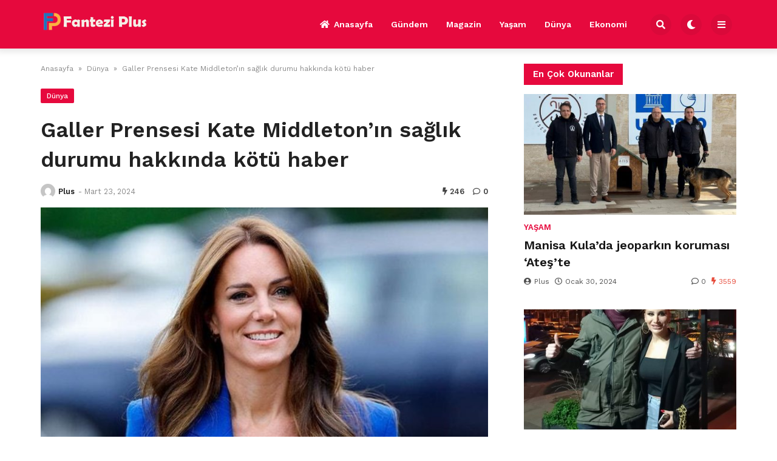

--- FILE ---
content_type: text/html; charset=UTF-8
request_url: https://fanteziplus.com/2024/03/23/galler-prensesi-kate-middletonin-saglik-durumu-hakkinda-kotu-haber/
body_size: 13121
content:

<!doctype html>
<html lang="tr" prefix="og: https://ogp.me/ns#">

<head>
    <meta charset="UTF-8">
    <meta name="viewport" content="width=device-width, initial-scale=1">
    <link rel="profile" href="https://gmpg.org/xfn/11">
    
<!-- Rank Math&#039;a Göre Arama Motoru Optimizasyonu - https://rankmath.com/ -->
<title>Galler Prensesi Kate Middleton&#039;ın sağlık durumu hakkında kötü haber</title>
<meta name="description" content="&#013;"/>
<meta name="robots" content="follow, index, max-snippet:-1, max-video-preview:-1, max-image-preview:large"/>
<link rel="canonical" href="https://fanteziplus.com/2024/03/23/galler-prensesi-kate-middletonin-saglik-durumu-hakkinda-kotu-haber/" />
<meta property="og:locale" content="tr_TR" />
<meta property="og:type" content="article" />
<meta property="og:title" content="Galler Prensesi Kate Middleton&#039;ın sağlık durumu hakkında kötü haber" />
<meta property="og:description" content="&#013;" />
<meta property="og:url" content="https://fanteziplus.com/2024/03/23/galler-prensesi-kate-middletonin-saglik-durumu-hakkinda-kotu-haber/" />
<meta property="og:site_name" content="My Blog" />
<meta property="article:section" content="Dünya" />
<meta property="og:image" content="https://fanteziplus.com/wp-content/uploads/2024/03/Galler-Prensesi-Kate-Middleton039in-saglik-durumu-hakkinda-kotu-haber.jpg" />
<meta property="og:image:secure_url" content="https://fanteziplus.com/wp-content/uploads/2024/03/Galler-Prensesi-Kate-Middleton039in-saglik-durumu-hakkinda-kotu-haber.jpg" />
<meta property="og:image:width" content="750" />
<meta property="og:image:height" content="500" />
<meta property="og:image:alt" content="Galler Prensesi Kate Middleton&#8217;ın sağlık durumu hakkında kötü haber" />
<meta property="og:image:type" content="image/jpeg" />
<meta property="article:published_time" content="2024-03-23T06:56:10+00:00" />
<meta name="twitter:card" content="summary_large_image" />
<meta name="twitter:title" content="Galler Prensesi Kate Middleton&#039;ın sağlık durumu hakkında kötü haber" />
<meta name="twitter:description" content="&#013;" />
<meta name="twitter:site" content="@admin" />
<meta name="twitter:creator" content="@admin" />
<meta name="twitter:image" content="https://fanteziplus.com/wp-content/uploads/2024/03/Galler-Prensesi-Kate-Middleton039in-saglik-durumu-hakkinda-kotu-haber.jpg" />
<meta name="twitter:label1" content="Yazan" />
<meta name="twitter:data1" content="Plus" />
<meta name="twitter:label2" content="Okuma süresi" />
<meta name="twitter:data2" content="1 dakika" />
<script type="application/ld+json" class="rank-math-schema">{"@context":"https://schema.org","@graph":[{"@type":["Person","Organization"],"@id":"https://fanteziplus.com/#person","name":"My Blog","sameAs":["https://twitter.com/admin"]},{"@type":"WebSite","@id":"https://fanteziplus.com/#website","url":"https://fanteziplus.com","name":"My Blog","publisher":{"@id":"https://fanteziplus.com/#person"},"inLanguage":"tr"},{"@type":"ImageObject","@id":"https://fanteziplus.com/wp-content/uploads/2024/03/Galler-Prensesi-Kate-Middleton039in-saglik-durumu-hakkinda-kotu-haber.jpg","url":"https://fanteziplus.com/wp-content/uploads/2024/03/Galler-Prensesi-Kate-Middleton039in-saglik-durumu-hakkinda-kotu-haber.jpg","width":"750","height":"500","inLanguage":"tr"},{"@type":"WebPage","@id":"https://fanteziplus.com/2024/03/23/galler-prensesi-kate-middletonin-saglik-durumu-hakkinda-kotu-haber/#webpage","url":"https://fanteziplus.com/2024/03/23/galler-prensesi-kate-middletonin-saglik-durumu-hakkinda-kotu-haber/","name":"Galler Prensesi Kate Middleton&#039;\u0131n sa\u011fl\u0131k durumu hakk\u0131nda k\u00f6t\u00fc haber","datePublished":"2024-03-23T06:56:10+00:00","dateModified":"2024-03-23T06:56:10+00:00","isPartOf":{"@id":"https://fanteziplus.com/#website"},"primaryImageOfPage":{"@id":"https://fanteziplus.com/wp-content/uploads/2024/03/Galler-Prensesi-Kate-Middleton039in-saglik-durumu-hakkinda-kotu-haber.jpg"},"inLanguage":"tr"},{"@type":"Person","@id":"https://fanteziplus.com/author/admin/","name":"Plus","url":"https://fanteziplus.com/author/admin/","image":{"@type":"ImageObject","@id":"https://secure.gravatar.com/avatar/29a2f0205c2bd77f654706d0029b98e20b397674d59ccdf1b4b0a3186de09f37?s=96&amp;d=mm&amp;r=g","url":"https://secure.gravatar.com/avatar/29a2f0205c2bd77f654706d0029b98e20b397674d59ccdf1b4b0a3186de09f37?s=96&amp;d=mm&amp;r=g","caption":"Plus","inLanguage":"tr"},"sameAs":["https://fanteziplus.com"]},{"@type":"BlogPosting","headline":"Galler Prensesi Kate Middleton&#039;\u0131n sa\u011fl\u0131k durumu hakk\u0131nda k\u00f6t\u00fc haber","datePublished":"2024-03-23T06:56:10+00:00","dateModified":"2024-03-23T06:56:10+00:00","articleSection":"D\u00fcnya","author":{"@id":"https://fanteziplus.com/author/admin/","name":"Plus"},"publisher":{"@id":"https://fanteziplus.com/#person"},"description":"&#013;","name":"Galler Prensesi Kate Middleton&#039;\u0131n sa\u011fl\u0131k durumu hakk\u0131nda k\u00f6t\u00fc haber","@id":"https://fanteziplus.com/2024/03/23/galler-prensesi-kate-middletonin-saglik-durumu-hakkinda-kotu-haber/#richSnippet","isPartOf":{"@id":"https://fanteziplus.com/2024/03/23/galler-prensesi-kate-middletonin-saglik-durumu-hakkinda-kotu-haber/#webpage"},"image":{"@id":"https://fanteziplus.com/wp-content/uploads/2024/03/Galler-Prensesi-Kate-Middleton039in-saglik-durumu-hakkinda-kotu-haber.jpg"},"inLanguage":"tr","mainEntityOfPage":{"@id":"https://fanteziplus.com/2024/03/23/galler-prensesi-kate-middletonin-saglik-durumu-hakkinda-kotu-haber/#webpage"}}]}</script>
<!-- /Rank Math WordPress SEO eklentisi -->

<link rel='dns-prefetch' href='//www.googletagmanager.com' />
<link rel='dns-prefetch' href='//fonts.googleapis.com' />
<link rel="alternate" type="application/rss+xml" title="Fantezi Plus &raquo; akışı" href="https://fanteziplus.com/feed/" />
<link rel="alternate" type="application/rss+xml" title="Fantezi Plus &raquo; yorum akışı" href="https://fanteziplus.com/comments/feed/" />
<link rel="alternate" type="application/rss+xml" title="Fantezi Plus &raquo; Galler Prensesi Kate Middleton&#8217;ın sağlık durumu hakkında kötü haber yorum akışı" href="https://fanteziplus.com/2024/03/23/galler-prensesi-kate-middletonin-saglik-durumu-hakkinda-kotu-haber/feed/" />
<link rel="alternate" title="oEmbed (JSON)" type="application/json+oembed" href="https://fanteziplus.com/wp-json/oembed/1.0/embed?url=https%3A%2F%2Ffanteziplus.com%2F2024%2F03%2F23%2Fgaller-prensesi-kate-middletonin-saglik-durumu-hakkinda-kotu-haber%2F" />
<link rel="alternate" title="oEmbed (XML)" type="text/xml+oembed" href="https://fanteziplus.com/wp-json/oembed/1.0/embed?url=https%3A%2F%2Ffanteziplus.com%2F2024%2F03%2F23%2Fgaller-prensesi-kate-middletonin-saglik-durumu-hakkinda-kotu-haber%2F&#038;format=xml" />
<style id='wp-img-auto-sizes-contain-inline-css'>
img:is([sizes=auto i],[sizes^="auto," i]){contain-intrinsic-size:3000px 1500px}
/*# sourceURL=wp-img-auto-sizes-contain-inline-css */
</style>
<style id='wp-emoji-styles-inline-css'>

	img.wp-smiley, img.emoji {
		display: inline !important;
		border: none !important;
		box-shadow: none !important;
		height: 1em !important;
		width: 1em !important;
		margin: 0 0.07em !important;
		vertical-align: -0.1em !important;
		background: none !important;
		padding: 0 !important;
	}
/*# sourceURL=wp-emoji-styles-inline-css */
</style>
<style id='wp-block-library-inline-css'>
:root{--wp-block-synced-color:#7a00df;--wp-block-synced-color--rgb:122,0,223;--wp-bound-block-color:var(--wp-block-synced-color);--wp-editor-canvas-background:#ddd;--wp-admin-theme-color:#007cba;--wp-admin-theme-color--rgb:0,124,186;--wp-admin-theme-color-darker-10:#006ba1;--wp-admin-theme-color-darker-10--rgb:0,107,160.5;--wp-admin-theme-color-darker-20:#005a87;--wp-admin-theme-color-darker-20--rgb:0,90,135;--wp-admin-border-width-focus:2px}@media (min-resolution:192dpi){:root{--wp-admin-border-width-focus:1.5px}}.wp-element-button{cursor:pointer}:root .has-very-light-gray-background-color{background-color:#eee}:root .has-very-dark-gray-background-color{background-color:#313131}:root .has-very-light-gray-color{color:#eee}:root .has-very-dark-gray-color{color:#313131}:root .has-vivid-green-cyan-to-vivid-cyan-blue-gradient-background{background:linear-gradient(135deg,#00d084,#0693e3)}:root .has-purple-crush-gradient-background{background:linear-gradient(135deg,#34e2e4,#4721fb 50%,#ab1dfe)}:root .has-hazy-dawn-gradient-background{background:linear-gradient(135deg,#faaca8,#dad0ec)}:root .has-subdued-olive-gradient-background{background:linear-gradient(135deg,#fafae1,#67a671)}:root .has-atomic-cream-gradient-background{background:linear-gradient(135deg,#fdd79a,#004a59)}:root .has-nightshade-gradient-background{background:linear-gradient(135deg,#330968,#31cdcf)}:root .has-midnight-gradient-background{background:linear-gradient(135deg,#020381,#2874fc)}:root{--wp--preset--font-size--normal:16px;--wp--preset--font-size--huge:42px}.has-regular-font-size{font-size:1em}.has-larger-font-size{font-size:2.625em}.has-normal-font-size{font-size:var(--wp--preset--font-size--normal)}.has-huge-font-size{font-size:var(--wp--preset--font-size--huge)}.has-text-align-center{text-align:center}.has-text-align-left{text-align:left}.has-text-align-right{text-align:right}.has-fit-text{white-space:nowrap!important}#end-resizable-editor-section{display:none}.aligncenter{clear:both}.items-justified-left{justify-content:flex-start}.items-justified-center{justify-content:center}.items-justified-right{justify-content:flex-end}.items-justified-space-between{justify-content:space-between}.screen-reader-text{border:0;clip-path:inset(50%);height:1px;margin:-1px;overflow:hidden;padding:0;position:absolute;width:1px;word-wrap:normal!important}.screen-reader-text:focus{background-color:#ddd;clip-path:none;color:#444;display:block;font-size:1em;height:auto;left:5px;line-height:normal;padding:15px 23px 14px;text-decoration:none;top:5px;width:auto;z-index:100000}html :where(.has-border-color){border-style:solid}html :where([style*=border-top-color]){border-top-style:solid}html :where([style*=border-right-color]){border-right-style:solid}html :where([style*=border-bottom-color]){border-bottom-style:solid}html :where([style*=border-left-color]){border-left-style:solid}html :where([style*=border-width]){border-style:solid}html :where([style*=border-top-width]){border-top-style:solid}html :where([style*=border-right-width]){border-right-style:solid}html :where([style*=border-bottom-width]){border-bottom-style:solid}html :where([style*=border-left-width]){border-left-style:solid}html :where(img[class*=wp-image-]){height:auto;max-width:100%}:where(figure){margin:0 0 1em}html :where(.is-position-sticky){--wp-admin--admin-bar--position-offset:var(--wp-admin--admin-bar--height,0px)}@media screen and (max-width:600px){html :where(.is-position-sticky){--wp-admin--admin-bar--position-offset:0px}}

/*# sourceURL=wp-block-library-inline-css */
</style><style id='global-styles-inline-css'>
:root{--wp--preset--aspect-ratio--square: 1;--wp--preset--aspect-ratio--4-3: 4/3;--wp--preset--aspect-ratio--3-4: 3/4;--wp--preset--aspect-ratio--3-2: 3/2;--wp--preset--aspect-ratio--2-3: 2/3;--wp--preset--aspect-ratio--16-9: 16/9;--wp--preset--aspect-ratio--9-16: 9/16;--wp--preset--color--black: #000000;--wp--preset--color--cyan-bluish-gray: #abb8c3;--wp--preset--color--white: #ffffff;--wp--preset--color--pale-pink: #f78da7;--wp--preset--color--vivid-red: #cf2e2e;--wp--preset--color--luminous-vivid-orange: #ff6900;--wp--preset--color--luminous-vivid-amber: #fcb900;--wp--preset--color--light-green-cyan: #7bdcb5;--wp--preset--color--vivid-green-cyan: #00d084;--wp--preset--color--pale-cyan-blue: #8ed1fc;--wp--preset--color--vivid-cyan-blue: #0693e3;--wp--preset--color--vivid-purple: #9b51e0;--wp--preset--gradient--vivid-cyan-blue-to-vivid-purple: linear-gradient(135deg,rgb(6,147,227) 0%,rgb(155,81,224) 100%);--wp--preset--gradient--light-green-cyan-to-vivid-green-cyan: linear-gradient(135deg,rgb(122,220,180) 0%,rgb(0,208,130) 100%);--wp--preset--gradient--luminous-vivid-amber-to-luminous-vivid-orange: linear-gradient(135deg,rgb(252,185,0) 0%,rgb(255,105,0) 100%);--wp--preset--gradient--luminous-vivid-orange-to-vivid-red: linear-gradient(135deg,rgb(255,105,0) 0%,rgb(207,46,46) 100%);--wp--preset--gradient--very-light-gray-to-cyan-bluish-gray: linear-gradient(135deg,rgb(238,238,238) 0%,rgb(169,184,195) 100%);--wp--preset--gradient--cool-to-warm-spectrum: linear-gradient(135deg,rgb(74,234,220) 0%,rgb(151,120,209) 20%,rgb(207,42,186) 40%,rgb(238,44,130) 60%,rgb(251,105,98) 80%,rgb(254,248,76) 100%);--wp--preset--gradient--blush-light-purple: linear-gradient(135deg,rgb(255,206,236) 0%,rgb(152,150,240) 100%);--wp--preset--gradient--blush-bordeaux: linear-gradient(135deg,rgb(254,205,165) 0%,rgb(254,45,45) 50%,rgb(107,0,62) 100%);--wp--preset--gradient--luminous-dusk: linear-gradient(135deg,rgb(255,203,112) 0%,rgb(199,81,192) 50%,rgb(65,88,208) 100%);--wp--preset--gradient--pale-ocean: linear-gradient(135deg,rgb(255,245,203) 0%,rgb(182,227,212) 50%,rgb(51,167,181) 100%);--wp--preset--gradient--electric-grass: linear-gradient(135deg,rgb(202,248,128) 0%,rgb(113,206,126) 100%);--wp--preset--gradient--midnight: linear-gradient(135deg,rgb(2,3,129) 0%,rgb(40,116,252) 100%);--wp--preset--font-size--small: 13px;--wp--preset--font-size--medium: 20px;--wp--preset--font-size--large: 36px;--wp--preset--font-size--x-large: 42px;--wp--preset--spacing--20: 0.44rem;--wp--preset--spacing--30: 0.67rem;--wp--preset--spacing--40: 1rem;--wp--preset--spacing--50: 1.5rem;--wp--preset--spacing--60: 2.25rem;--wp--preset--spacing--70: 3.38rem;--wp--preset--spacing--80: 5.06rem;--wp--preset--shadow--natural: 6px 6px 9px rgba(0, 0, 0, 0.2);--wp--preset--shadow--deep: 12px 12px 50px rgba(0, 0, 0, 0.4);--wp--preset--shadow--sharp: 6px 6px 0px rgba(0, 0, 0, 0.2);--wp--preset--shadow--outlined: 6px 6px 0px -3px rgb(255, 255, 255), 6px 6px rgb(0, 0, 0);--wp--preset--shadow--crisp: 6px 6px 0px rgb(0, 0, 0);}:where(.is-layout-flex){gap: 0.5em;}:where(.is-layout-grid){gap: 0.5em;}body .is-layout-flex{display: flex;}.is-layout-flex{flex-wrap: wrap;align-items: center;}.is-layout-flex > :is(*, div){margin: 0;}body .is-layout-grid{display: grid;}.is-layout-grid > :is(*, div){margin: 0;}:where(.wp-block-columns.is-layout-flex){gap: 2em;}:where(.wp-block-columns.is-layout-grid){gap: 2em;}:where(.wp-block-post-template.is-layout-flex){gap: 1.25em;}:where(.wp-block-post-template.is-layout-grid){gap: 1.25em;}.has-black-color{color: var(--wp--preset--color--black) !important;}.has-cyan-bluish-gray-color{color: var(--wp--preset--color--cyan-bluish-gray) !important;}.has-white-color{color: var(--wp--preset--color--white) !important;}.has-pale-pink-color{color: var(--wp--preset--color--pale-pink) !important;}.has-vivid-red-color{color: var(--wp--preset--color--vivid-red) !important;}.has-luminous-vivid-orange-color{color: var(--wp--preset--color--luminous-vivid-orange) !important;}.has-luminous-vivid-amber-color{color: var(--wp--preset--color--luminous-vivid-amber) !important;}.has-light-green-cyan-color{color: var(--wp--preset--color--light-green-cyan) !important;}.has-vivid-green-cyan-color{color: var(--wp--preset--color--vivid-green-cyan) !important;}.has-pale-cyan-blue-color{color: var(--wp--preset--color--pale-cyan-blue) !important;}.has-vivid-cyan-blue-color{color: var(--wp--preset--color--vivid-cyan-blue) !important;}.has-vivid-purple-color{color: var(--wp--preset--color--vivid-purple) !important;}.has-black-background-color{background-color: var(--wp--preset--color--black) !important;}.has-cyan-bluish-gray-background-color{background-color: var(--wp--preset--color--cyan-bluish-gray) !important;}.has-white-background-color{background-color: var(--wp--preset--color--white) !important;}.has-pale-pink-background-color{background-color: var(--wp--preset--color--pale-pink) !important;}.has-vivid-red-background-color{background-color: var(--wp--preset--color--vivid-red) !important;}.has-luminous-vivid-orange-background-color{background-color: var(--wp--preset--color--luminous-vivid-orange) !important;}.has-luminous-vivid-amber-background-color{background-color: var(--wp--preset--color--luminous-vivid-amber) !important;}.has-light-green-cyan-background-color{background-color: var(--wp--preset--color--light-green-cyan) !important;}.has-vivid-green-cyan-background-color{background-color: var(--wp--preset--color--vivid-green-cyan) !important;}.has-pale-cyan-blue-background-color{background-color: var(--wp--preset--color--pale-cyan-blue) !important;}.has-vivid-cyan-blue-background-color{background-color: var(--wp--preset--color--vivid-cyan-blue) !important;}.has-vivid-purple-background-color{background-color: var(--wp--preset--color--vivid-purple) !important;}.has-black-border-color{border-color: var(--wp--preset--color--black) !important;}.has-cyan-bluish-gray-border-color{border-color: var(--wp--preset--color--cyan-bluish-gray) !important;}.has-white-border-color{border-color: var(--wp--preset--color--white) !important;}.has-pale-pink-border-color{border-color: var(--wp--preset--color--pale-pink) !important;}.has-vivid-red-border-color{border-color: var(--wp--preset--color--vivid-red) !important;}.has-luminous-vivid-orange-border-color{border-color: var(--wp--preset--color--luminous-vivid-orange) !important;}.has-luminous-vivid-amber-border-color{border-color: var(--wp--preset--color--luminous-vivid-amber) !important;}.has-light-green-cyan-border-color{border-color: var(--wp--preset--color--light-green-cyan) !important;}.has-vivid-green-cyan-border-color{border-color: var(--wp--preset--color--vivid-green-cyan) !important;}.has-pale-cyan-blue-border-color{border-color: var(--wp--preset--color--pale-cyan-blue) !important;}.has-vivid-cyan-blue-border-color{border-color: var(--wp--preset--color--vivid-cyan-blue) !important;}.has-vivid-purple-border-color{border-color: var(--wp--preset--color--vivid-purple) !important;}.has-vivid-cyan-blue-to-vivid-purple-gradient-background{background: var(--wp--preset--gradient--vivid-cyan-blue-to-vivid-purple) !important;}.has-light-green-cyan-to-vivid-green-cyan-gradient-background{background: var(--wp--preset--gradient--light-green-cyan-to-vivid-green-cyan) !important;}.has-luminous-vivid-amber-to-luminous-vivid-orange-gradient-background{background: var(--wp--preset--gradient--luminous-vivid-amber-to-luminous-vivid-orange) !important;}.has-luminous-vivid-orange-to-vivid-red-gradient-background{background: var(--wp--preset--gradient--luminous-vivid-orange-to-vivid-red) !important;}.has-very-light-gray-to-cyan-bluish-gray-gradient-background{background: var(--wp--preset--gradient--very-light-gray-to-cyan-bluish-gray) !important;}.has-cool-to-warm-spectrum-gradient-background{background: var(--wp--preset--gradient--cool-to-warm-spectrum) !important;}.has-blush-light-purple-gradient-background{background: var(--wp--preset--gradient--blush-light-purple) !important;}.has-blush-bordeaux-gradient-background{background: var(--wp--preset--gradient--blush-bordeaux) !important;}.has-luminous-dusk-gradient-background{background: var(--wp--preset--gradient--luminous-dusk) !important;}.has-pale-ocean-gradient-background{background: var(--wp--preset--gradient--pale-ocean) !important;}.has-electric-grass-gradient-background{background: var(--wp--preset--gradient--electric-grass) !important;}.has-midnight-gradient-background{background: var(--wp--preset--gradient--midnight) !important;}.has-small-font-size{font-size: var(--wp--preset--font-size--small) !important;}.has-medium-font-size{font-size: var(--wp--preset--font-size--medium) !important;}.has-large-font-size{font-size: var(--wp--preset--font-size--large) !important;}.has-x-large-font-size{font-size: var(--wp--preset--font-size--x-large) !important;}
/*# sourceURL=global-styles-inline-css */
</style>

<style id='classic-theme-styles-inline-css'>
/*! This file is auto-generated */
.wp-block-button__link{color:#fff;background-color:#32373c;border-radius:9999px;box-shadow:none;text-decoration:none;padding:calc(.667em + 2px) calc(1.333em + 2px);font-size:1.125em}.wp-block-file__button{background:#32373c;color:#fff;text-decoration:none}
/*# sourceURL=/wp-includes/css/classic-themes.min.css */
</style>
<link rel='stylesheet' id='temajet-core-css' href='https://fanteziplus.com/wp-content/plugins/temajet-core/assets/style.css?ver=6.9' media='all' />
<link rel='stylesheet' id='wp-automatic-css' href='https://fanteziplus.com/wp-content/plugins/wp-automatic-plugin-for-wordpress/css/admin-dashboard.css?ver=1.0.0' media='all' />
<link rel='stylesheet' id='wp-automatic-gallery-css' href='https://fanteziplus.com/wp-content/plugins/wp-automatic-plugin-for-wordpress/css/wp-automatic.css?ver=1.0.0' media='all' />
<link rel='stylesheet' id='temajet-style-css' href='https://fanteziplus.com/wp-content/themes/temajet/style.css?ver=1.7.3' media='all' />
<link rel='stylesheet' id='temajet-styles-css' href='https://fanteziplus.com/wp-content/themes/temajet/assets/css/style.css?ver=1.7.3' media='all' />
<link rel='stylesheet' id='temajet-media-css' href='https://fanteziplus.com/wp-content/themes/temajet/assets/css/media.css?ver=1.7.3' media='all' />
<link rel='stylesheet' id='temajet-column-css' href='https://fanteziplus.com/wp-content/themes/temajet/assets/css/column.css?ver=1.7.3' media='all' />
<link rel='stylesheet' id='font-awesome-css' href='https://fanteziplus.com/wp-content/themes/temajet/assets/css/fa-all.min.css?ver=6.9' media='all' />
<link rel='stylesheet' id='owl-carousel-css' href='https://fanteziplus.com/wp-content/themes/temajet/assets/css/owl.carousel.min.css?ver=6.9' media='all' />
<link rel='stylesheet' id='owl-theme-css' href='https://fanteziplus.com/wp-content/themes/temajet/assets/css/owl.theme.default.min.css?ver=6.9' media='all' />
<link rel='stylesheet' id='csf-google-web-fonts-css' href='//fonts.googleapis.com/css?family=Work%20Sans:400,500,600,700&#038;display=swap' media='all' />
<script src="https://fanteziplus.com/wp-includes/js/jquery/jquery.min.js?ver=3.7.1" id="jquery-core-js"></script>
<script src="https://fanteziplus.com/wp-includes/js/jquery/jquery-migrate.min.js?ver=3.4.1" id="jquery-migrate-js"></script>
<script src="https://fanteziplus.com/wp-content/plugins/wp-automatic-plugin-for-wordpress/js/custom-front.js?ver=1.0" id="wp-automatic-js"></script>

<!-- Site Kit tarafından eklenen Google etiketi (gtag.js) snippet&#039;i -->
<!-- Google Analytics snippet added by Site Kit -->
<script src="https://www.googletagmanager.com/gtag/js?id=GT-MQXCCS7" id="google_gtagjs-js" async></script>
<script id="google_gtagjs-js-after">
window.dataLayer = window.dataLayer || [];function gtag(){dataLayer.push(arguments);}
gtag("set","linker",{"domains":["fanteziplus.com"]});
gtag("js", new Date());
gtag("set", "developer_id.dZTNiMT", true);
gtag("config", "GT-MQXCCS7");
//# sourceURL=google_gtagjs-js-after
</script>
<link rel="https://api.w.org/" href="https://fanteziplus.com/wp-json/" /><link rel="alternate" title="JSON" type="application/json" href="https://fanteziplus.com/wp-json/wp/v2/posts/4739" /><link rel="EditURI" type="application/rsd+xml" title="RSD" href="https://fanteziplus.com/xmlrpc.php?rsd" />
<meta name="generator" content="WordPress 6.9" />
<link rel='shortlink' href='https://fanteziplus.com/?p=4739' />
<meta name="generator" content="Site Kit by Google 1.170.0" /><link rel="pingback" href="https://fanteziplus.com/xmlrpc.php"><style id="temajet-opt-custom-css">nav.navbar-main ul li {text-transform:uppercase!important}.header-middle{padding-top:20px!important;padding-bottom:20px!important}.logo a img{max-height:40px!important}.jet-mega-menu *{text-transform:capitalize !important}</style><style type="text/css">:root{--main-color:#e6093d!important;}.logo-area{background:#0f1618!important;}.jet-main-navbar-wrapper{background-color:#e6093d!important;}.jet-navbar-main > ul > li > a, .jet-navbar-main-right li{color:#ffffff!important;}.jet-navbar-main.navbar-style-2 > ul > li:hover > a, .jet-navbar-main.navbar-style-3 > ul > li > a::before{background-color:#c40834!important;}.jet-main-footer{background-color:#151616!important;}.jet-footer a{color:#ffffff!important;}.jet-footer a:hover{color:#e6093d!important;}.jet-second-footer{background-color:#020202!important;}html{font-family:"Work Sans"!important;font-weight:normal!important;}#masthead :is(h1, h2, h3, h4, h5, h6, a, span, li, p){font-family:"Work Sans"!important;font-weight:700!important;}h1, h2, h3, h4, h5, h6{font-family:"Work Sans"!important;font-weight:600!important;}</style>    </head>

<body class="wp-singular post-template-default single single-post postid-4739 single-format-standard wp-embed-responsive wp-theme-temajet no-sidebar">
            <div id="page" class="site">
        <a class="skip-link screen-reader-text" href="#primary">Skip to content</a>

        <header id="masthead" class="site-header">
            
            

<div class="jet-main-navbar-wrapper">
    <div class="container">
        <div class="jet-main-navbar header-2 ">
            
<div class="logo">
    <a class="logo-anchor" href="https://fanteziplus.com/" title="Fantezi Plus">
        <img style="max-height:65px;" class="jet-logo" src="https://fanteziplus.com/wp-content/uploads/2024/01/fppc.png" 
                        alt="" 
                        title="fppc"
                        width=""
                        height=""><img style="max-height:65px;" class="jet-dark-logo" src="https://fanteziplus.com/wp-content/uploads/2024/01/fppc.png" 
                        alt="" 
                        title="fppc"
                        width=""
                        height="">    </a>
</div><div class="jet-header-2-left">            <nav class="jet-navbar-main navbar-style-2">
                <ul id="menu-ana-menu" class="navbar-main-ul"><li id="menu-item-2666" class="menu-item menu-item-type-post_type menu-item-object-page menu-item-home menu-item-2666"><a href="https://fanteziplus.com/"><i class="fas fa-home"></i>Anasayfa</a></li>
<li id="menu-item-2775" class="menu-item menu-item-type-taxonomy menu-item-object-category menu-item-2775"><a href="https://fanteziplus.com/gundem/">Gündem</a></li>
<li id="menu-item-2776" class="menu-item menu-item-type-taxonomy menu-item-object-category menu-item-2776"><a href="https://fanteziplus.com/magazin/">Magazin</a></li>
<li id="menu-item-2777" class="menu-item menu-item-type-taxonomy menu-item-object-category menu-item-2777"><a href="https://fanteziplus.com/yasam/">Yaşam</a></li>
<li id="menu-item-2773" class="menu-item menu-item-type-taxonomy menu-item-object-category current-post-ancestor current-menu-parent current-post-parent menu-item-2773"><a href="https://fanteziplus.com/dunya/">Dünya</a></li>
<li id="menu-item-2774" class="menu-item menu-item-type-taxonomy menu-item-object-category menu-item-2774"><a href="https://fanteziplus.com/ekonomi/">Ekonomi</a></li>
</ul>            </nav>
                        <div class="jet-navbar-main-right">
                <ul class="jet-navbar-buttons button-style-2">
                                        <li class="nav-button-item">
                        <i id="header-search-btn" class="fas fa-search"></i>
                        <div id="navSearch">
                            <form action="https://fanteziplus.com/" method="get">
                                <input class="search" type="text" size="40" name="s" id="s"
                                    placeholder="Arama yap..."
                                    value="" />
                                <button type="submit" id="searchsubmit" value="Search"><i
                                        class="fas fa-search"></i></button>
                            </form>
                        </div>
                    </li>
                                        <li class="nav-button-item" id="theme-button">
                        <i class="fas fa-moon"></i>
                    </li>
                                        <li class="nav-button-item" onclick="mobileMenuFunction()">
                        <i class="fas fa-bars"></i>
                    </li>
                                    </ul>
            </div>
                        </div>        </div>
    </div>
</div>
        </header><!-- #masthead -->

        <header class="mobile-header">
            <div class="sm-screen-menu">
                <div class="sm-screen-start">
                    <button id="nmMenu" onclick="mobileMenuFunction()" class="navbar-main-btn">
                        <i class="fas fa-bars"></i>
                    </button>
                </div>
                <div class="sm-screen-logo">
                    <a href="https://fanteziplus.com/" title="Fantezi Plus">
                        <img class="jet-logo" src="https://fanteziplus.com/wp-content/uploads/2024/01/fpmobil.png" 
                                        alt="" 
                                        title="fpmobil"
                                        width=""
                                        height=""><img class="jet-dark-logo" src="https://fanteziplus.com/wp-content/uploads/2024/01/fpmobil.png" 
                                        alt="" 
                                        title="fpmobil"
                                        width=""
                                        height="">                    </a>
                </div>
                <div class="sm-screen-end">
                    <button id="theme-button-mobile" class="navbar-main-btn change-theme fas fa-moon"></button>
                </div>
            </div>
        </header>

        
        <div id="mobileMenu" class="mobile-dark" style="transform: translateX(-120%)">
            <div class="mobile-menu-btn">
                <button id="mobilePowerBtn" onclick="mobilePower()">
                    <i class="fas fa-times"></i>
                </button>
            </div>
                        <div class="mobile-menu-search">
                <form action="https://fanteziplus.com/" method="get">
                    <input class="search" type="text" size="40" name="s" id="s" placeholder="Arama yap..."
                        value="" />
                    <button type="submit" id="searchsubmit" value="Arama Yap"><i
                            class="fas fa-search"></i></button>
                </form>
            </div>
                        <div class="mobile-menu-nav">
                <ul id="menu-ana-menu-1" class="mobil-menu-ul"><li class="menu-item menu-item-type-post_type menu-item-object-page menu-item-home menu-item-2666"><a href="https://fanteziplus.com/">Anasayfa</a></li>
<li class="menu-item menu-item-type-taxonomy menu-item-object-category menu-item-2775"><a href="https://fanteziplus.com/gundem/">Gündem</a></li>
<li class="menu-item menu-item-type-taxonomy menu-item-object-category menu-item-2776"><a href="https://fanteziplus.com/magazin/">Magazin</a></li>
<li class="menu-item menu-item-type-taxonomy menu-item-object-category menu-item-2777"><a href="https://fanteziplus.com/yasam/">Yaşam</a></li>
<li class="menu-item menu-item-type-taxonomy menu-item-object-category current-post-ancestor current-menu-parent current-post-parent menu-item-2773"><a href="https://fanteziplus.com/dunya/">Dünya</a></li>
<li class="menu-item menu-item-type-taxonomy menu-item-object-category menu-item-2774"><a href="https://fanteziplus.com/ekonomi/">Ekonomi</a></li>
</ul>            </div>
            <div class="mobile-menu-text">
                            </div>
        </div>

        <h1 class="h1-off">Fantezi Plus</h1>

	<main id="primary" class="site-main">

		
<article id="post-4739" class="post-4739 post type-post status-publish format-standard has-post-thumbnail hentry category-dunya">

    <div id="jet-home-area" class="container post-layout-1 right-sidebar">

            
        <div class="row">

            
            <div id="jet-home-main" class="jet-single-area">
                                <div class="entry-header">
                    
                    <div class="jet-breadcrumb">
    <ol>
        <li><a href="https://fanteziplus.com/">Anasayfa</a></li>
        <li> &raquo; </li>
        <li><a href="https://fanteziplus.com/dunya/">Dünya</a>
        </li>
        <li> &raquo; </li>
        <li>Galler Prensesi Kate Middleton&#8217;ın sağlık durumu hakkında kötü haber</li>
    </ol>
</div><script type="application/ld+json">{
"@context": "https://schema.org/",
"@type": "BreadcrumbList",
"itemListElement": [{
"@type": "ListItem",
"position": 1,
"name": "Anasayfa",
"item": "https://fanteziplus.com/"
},{
"@type": "ListItem",
"position": 2,
"name": "Dünya",
"item": "https://fanteziplus.com/dunya/"
},{
"@type": "ListItem",
"position": 3,
"name": "Galler Prensesi Kate Middleton&#8217;ın sağlık durumu hakkında kötü haber",
"item": "https://fanteziplus.com/2024/03/23/galler-prensesi-kate-middletonin-saglik-durumu-hakkinda-kotu-haber/"
}]
}
</script><script type="application/ld+json">{
"@context": "https://schema.org",
"@type": "BlogPosting",
"headline": "Galler Prensesi Kate Middleton&#8217;ın sağlık durumu hakkında kötü haber",
"image": "https://fanteziplus.com/wp-content/uploads/2024/03/Galler-Prensesi-Kate-Middleton039in-saglik-durumu-hakkinda-kotu-haber.jpg",
"author": {
"@type": "Person",
"name": "Plus"
},
"publisher": {
"@type": "Organization",
"name": "Fantezi Plus",
"logo": {
"@type": "ImageObject",
"url":
"https://fanteziplus.com/wp-content/themes/temajet/assets/img/logo.png"
}
},
"datePublished": "2024-03-23T06:56:10+00:00",
"dateModified": "2024-03-23T06:56:10+00:00"
}
</script><div class="jet-single-cat"><a href="https://fanteziplus.com/dunya/" rel="category tag">Dünya</a></div><div class="jet-single-heading"><h1>Galler Prensesi Kate Middleton&#8217;ın sağlık durumu hakkında kötü haber</h1></div><style>
</style>
<div class="jet-single-meta">
    <div class="jet-meta-left">
        <a class="jet-single-author-img" href="https://fanteziplus.com/author/admin/"
            title="Plus">
            <img src="https://secure.gravatar.com/avatar/29a2f0205c2bd77f654706d0029b98e20b397674d59ccdf1b4b0a3186de09f37?s=96&#038;d=mm&#038;r=g"
                alt="Plus" width="24" height="24">
        </a>
        <a href="https://fanteziplus.com/author/admin/"
            title="Plus"
            class="single-author">Plus</a>
        <em>-</em>
        <span class="posted-on"><time class="entry-date published updated" datetime="2024-03-23T06:56:10+00:00">Mart 23, 2024</time></span>    </div>
    <div class="jet-meta-right">
        <span><i class="fas fa-bolt"></i> 246</span>                    <span><i class="far fa-comment"></i> 0</span>
                    </div>
</div><div class="post-thumbnail jet-single-thumb"><img width="750" height="500" src="https://fanteziplus.com/wp-content/uploads/2024/03/Galler-Prensesi-Kate-Middleton039in-saglik-durumu-hakkinda-kotu-haber.jpg" class="attachment-post-thumbnail size-post-thumbnail wp-post-image" alt="" decoding="async" loading="lazy" srcset="https://fanteziplus.com/wp-content/uploads/2024/03/Galler-Prensesi-Kate-Middleton039in-saglik-durumu-hakkinda-kotu-haber.jpg 750w, https://fanteziplus.com/wp-content/uploads/2024/03/Galler-Prensesi-Kate-Middleton039in-saglik-durumu-hakkinda-kotu-haber-300x200.jpg 300w" sizes="auto, (max-width: 750px) 100vw, 750px" /></div>
                </div>
                
                <div class="entry-content jet-single-text">
                    
                    <div>
<div class="jet-breadcrumb">
<ol>&#13;</p>
<li>Anasayfa</li>
<p>&#13;</p>
<li> » </li>
<p>&#13;</p>
<li>Dünya&#13;
        </li>
<p>&#13;</p>
<li> » </li>
<p>&#13;</p>
<li>Galler Prensesi Kate Middleton&#8217;ın sağlık durumu hakkında kötü haber</li>
<p>&#13;
    </ol>
</div>
<style><![CDATA[
]]&gt;</style>
<div class="post-thumbnail jet-single-thumb"><img width="750" height="500" src="https://duzgunhaber.com.tr/wp-content/uploads/2024/03/Galler-Prensesi-Kate-Middleton039in-saglik-durumu-hakkinda-kotu-haber.jpg" class="attachment-post-thumbnail size-post-thumbnail wp-post-image" alt="" decoding="async" loading="lazy" srcset="https://duzgunhaber.com.tr/wp-content/uploads/2024/03/Galler-Prensesi-Kate-Middleton039in-saglik-durumu-hakkinda-kotu-haber.jpg 750w, https://duzgunhaber.com.tr/wp-content/uploads/2024/03/Galler-Prensesi-Kate-Middleton039in-saglik-durumu-hakkinda-kotu-haber-300x200.jpg 300w" sizes="auto, (max-width: 750px) 100vw, 750px"/></div>
</p></div>
<div>
<p>Son haftalarda gündemden düşmeyen İngiltere tahtının varisi Galler Prensi William’ın eşi Prenses Kate Middleton, kendisine kanser teşhisi konulduğunu açıkladı.</p>
<p><strong>İNGİLTERE (İGFA) – Geçtiğimiz ocak ayında karın bölgesinden bir ameliyat olacağının duyurulmasının ardından ortadan kaybolan Galler Prensi William’ın eşi Prenses Kate Middleton’ın sağlık durumu hakkında üzen açıklama geldi. </strong></p>
<p> Galler Prensi William ve Prenses Kate Middleton’ın kullandığı sosyal medya hesabından yapılan videolu paylaşımda Galler Prensesi sağlık duurmuyla ilgili üzen haberi bizzat kendsi anlattı.</p>
<p>Ocak ayında gerçekleştirilen karın ameliyatının başarılı geçtiğini ve başlangıçta durumunun kanserli olmadığının düşünüldüğünü söyleyen Kate Middleton, ameliyatın ardından yapılan testlerde kanser olduğunun tespit edildiğini söyledi. Galler Prensesi, “Bu elbette büyük şok oldu, William ve ben genç ailemizin iyiliği için bunu özel olarak ele almak ve yönetmek için elimizden gelen her şeyi yapıyoruz.” ifadelerini kullandı.</p>
<p>Galler Prensesi, doktorları tarafından kendisine önleyici kemoterapi almasının önerildiğini ve bu tedavinin ilk aşamalarında bulunduğunu belirtti. Geçirdiği  ameliyatın ardından iyileşmesinin zaman aldığını ifade eden Galler Prensesi,”En önemlisi, (çocukları) George, Charlotte ve Louis’e her şeyi onlara uygun şekilde açıklamak ve iyi olacağıma dair onları rahatlatmak zamanımızı aldı. Onlara da söylediğim gibi; iyiyim ve iyileşmeme yardımcı olacak şeylere odaklanarak her geçen gün zihnimde, bedenimde ve ruhumda daha da güçleniyorum.”</p>
<p>Eşi Prens William’ın yanında olmasını ise “büyük rahatlık ve güvence kaynağı” şeklinde tanımlayan KAte Middleton, “Birçoğunuz tarafından gösterilen sevgi, destek ve nezaket gibi bu ikimiz için de çok şey ifade ediyor.” dedi.  Yaşadığı sağlık soruundan ötürü ailesinin  zamana ve mahremiyete ihtiyacı olduğunu belirten Galler prensesi,, kanserin ayrıntılarını  açıklamadı.</p>
<p> <b>Kaynak :</b> www.igfhaber.com</p>
</p></div>
<p> <b>Kaynak :</b> duzgunhaber.com.tr</p>

                </div>

                <div class="entry-footer">
                    <div class="jet-single-shares">
    <ul>
        <li class="share">
                <button><i class="fas fa-share-alt"></i></button>
        </li>
        <li class="facebook" title="Facebook'ta Paylaş"><button class="button"
                data-sharer="facebook" data-url="https://fanteziplus.com/2024/03/23/galler-prensesi-kate-middletonin-saglik-durumu-hakkinda-kotu-haber/"><i class="fab fa-facebook-f"></i></button>
        </li>
        <li class="twitter" title="Twitter'da Paylaş"><button class="button"
                data-sharer="twitter" data-title="Galler Prensesi Kate Middleton&#8217;ın sağlık durumu hakkında kötü haber" data-url="https://fanteziplus.com/2024/03/23/galler-prensesi-kate-middletonin-saglik-durumu-hakkinda-kotu-haber/"><i
                    class="fab fa-twitter"></i></button>
        </li>
        <li class="linkedin" title="LinkedIn'de Paylaş"><button class="button"
                data-sharer="linkedin" data-url="https://fanteziplus.com/2024/03/23/galler-prensesi-kate-middletonin-saglik-durumu-hakkinda-kotu-haber/">
                <i class="fab fa-linkedin"></i></button>
        </li>
        <li class="email" title="E-posta ile Paylaş"><button class="button"
                data-sharer="email" data-title="Galler Prensesi Kate Middleton&#8217;ın sağlık durumu hakkında kötü haber" data-url="https://fanteziplus.com/2024/03/23/galler-prensesi-kate-middletonin-saglik-durumu-hakkinda-kotu-haber/"
                data-subject="Bu yazıya göz atmalısın"><i
                    class="fas fa-envelope"></i></button>
        </li>
        <li class="whatsapp" title="WhatsApp'ta Paylaş"><button class="button"
                data-sharer="whatsapp" data-title="Galler Prensesi Kate Middleton&#8217;ın sağlık durumu hakkında kötü haber" data-url="https://fanteziplus.com/2024/03/23/galler-prensesi-kate-middletonin-saglik-durumu-hakkinda-kotu-haber/"><i
                    class="fab fa-whatsapp"></i></button>
        </li>
        <li class="telegram" title="Telegram'da Paylaş"><button class="button"
                data-sharer="telegram" data-title="Galler Prensesi Kate Middleton&#8217;ın sağlık durumu hakkında kötü haber" data-url="https://fanteziplus.com/2024/03/23/galler-prensesi-kate-middletonin-saglik-durumu-hakkinda-kotu-haber/"><i
                    class="fab fa-telegram"></i></button>
        </li>
        <li class="pinterest" title="Pinterest'te Paylaş"><button class="button"
                data-sharer="pinterest" data-url="https://fanteziplus.com/2024/03/23/galler-prensesi-kate-middletonin-saglik-durumu-hakkinda-kotu-haber/"><i class="fab fa-pinterest"></i></button>
        </li>
        <li class="tumblr" title="Tumblr'da Paylaş"><button class="button"
                data-sharer="tumblr" data-caption="Galler Prensesi Kate Middleton&#8217;ın sağlık durumu hakkında kötü haber" data-title="Galler Prensesi Kate Middleton&#8217;ın sağlık durumu hakkında kötü haber"
                data-url="https://fanteziplus.com/2024/03/23/galler-prensesi-kate-middletonin-saglik-durumu-hakkinda-kotu-haber/"><i class="fab fa-tumblr"></i></button>
        </li>
            </ul>
</div>
	<nav class="navigation post-navigation" aria-label="Yazılar">
		<h2 class="screen-reader-text">Yazı gezinmesi</h2>
		<div class="nav-links"><div class="nav-previous"><a href="https://fanteziplus.com/2024/03/23/bakan-yilmaz-tunctan-moskova-saldirisi-aciklamasi/" rel="prev">&laquo; Önceki Yazı</a></div><div class="nav-next"><a href="https://fanteziplus.com/2024/03/23/ic-enterra-yenilenebilir-enerji-halka-arzinda-talep-toplama-tarihi-belirlendi/" rel="next">Sonraki Yazı &raquo;</a></div></div>
	</nav>                    
                </div>

                <div class="jet-block-title jet-block-title-3 "><h3><span>İlgili Yazılar</span></h3></div><div class="jet-related-posts"><div class="related-item">
    <div class="related-img">
        <a class="post-thumbnail" href="https://fanteziplus.com/2025/12/25/kto-baskanindan-sert-erciyes-aciklamasi-duzgun-haber/" aria-hidden="true" tabindex="-1"
            title="KTO Başkanı’ndan sert Erciyes açıklaması – Düzgün Haber">
            <img width="450" height="255" src="https://fanteziplus.com/wp-content/uploads/2025/12/kto-baskani-ndan-sert-erciyes-aciklamasi-1766635418-354_large-450x255.webp" class="attachment-jet-md size-jet-md wp-post-image" alt="KTO Başkanı’ndan sert Erciyes açıklaması – Düzgün Haber" decoding="async" loading="lazy" srcset="https://fanteziplus.com/wp-content/uploads/2025/12/kto-baskani-ndan-sert-erciyes-aciklamasi-1766635418-354_large-450x255.webp 450w, https://fanteziplus.com/wp-content/uploads/2025/12/kto-baskani-ndan-sert-erciyes-aciklamasi-1766635418-354_large-195x110.webp 195w, https://fanteziplus.com/wp-content/uploads/2025/12/kto-baskani-ndan-sert-erciyes-aciklamasi-1766635418-354_large-390x220.webp 390w" sizes="auto, (max-width: 450px) 100vw, 450px" />        </a>
    </div>
    <div class="related-info">
        <h3>
            <a href="https://fanteziplus.com/2025/12/25/kto-baskanindan-sert-erciyes-aciklamasi-duzgun-haber/">KTO Başkanı’ndan sert Erciyes açıklaması – Düzgün Haber</a>
        </h3>
        <i class="far fa-clock"></i> <span class="posted-on"><time class="entry-date published updated" datetime="2025-12-25T07:25:50+00:00">Aralık 25, 2025</time></span>    </div>
</div><div class="related-item">
    <div class="related-img">
        <a class="post-thumbnail" href="https://fanteziplus.com/2025/12/24/dosabsiadda-2026-ekonomi-gundemi-masaya-yatirildi-dolari-korunma-araci-gormeyin-duzgun-haber/" aria-hidden="true" tabindex="-1"
            title="DOSABSİAD’da 2026 ekonomi gündemi masaya yatırıldı… Doları korunma aracı görmeyin! – Düzgün Haber">
            <img width="450" height="255" src="https://fanteziplus.com/wp-content/uploads/2025/12/dosabsiad-da-2026-ekonomi-gundemi-masaya-yatirildi-dolari-korunma-araci-gormeyin-1766573216-293_larg-450x255." class="attachment-jet-md size-jet-md wp-post-image" alt="DOSABSİAD’da 2026 ekonomi gündemi masaya yatırıldı… Doları korunma aracı görmeyin! – Düzgün Haber" decoding="async" loading="lazy" srcset="https://fanteziplus.com/wp-content/uploads/2025/12/dosabsiad-da-2026-ekonomi-gundemi-masaya-yatirildi-dolari-korunma-araci-gormeyin-1766573216-293_larg-450x255. 450w, https://fanteziplus.com/wp-content/uploads/2025/12/dosabsiad-da-2026-ekonomi-gundemi-masaya-yatirildi-dolari-korunma-araci-gormeyin-1766573216-293_larg-195x110. 195w, https://fanteziplus.com/wp-content/uploads/2025/12/dosabsiad-da-2026-ekonomi-gundemi-masaya-yatirildi-dolari-korunma-araci-gormeyin-1766573216-293_larg-390x220. 390w" sizes="auto, (max-width: 450px) 100vw, 450px" />        </a>
    </div>
    <div class="related-info">
        <h3>
            <a href="https://fanteziplus.com/2025/12/24/dosabsiadda-2026-ekonomi-gundemi-masaya-yatirildi-dolari-korunma-araci-gormeyin-duzgun-haber/">DOSABSİAD’da 2026 ekonomi gündemi masaya yatırıldı… Doları korunma aracı görmeyin! – Düzgün Haber</a>
        </h3>
        <i class="far fa-clock"></i> <span class="posted-on"><time class="entry-date published updated" datetime="2025-12-24T13:07:14+00:00">Aralık 24, 2025</time></span>    </div>
</div><div class="related-item">
    <div class="related-img">
        <a class="post-thumbnail" href="https://fanteziplus.com/2025/12/24/bosabin-yeni-vizyonu-yesil-donusum-duzgun-haber/" aria-hidden="true" tabindex="-1"
            title="BOSAB’ın yeni vizyonu ‘yeşil dönüşüm’ – Düzgün Haber">
            <img width="450" height="255" src="https://fanteziplus.com/wp-content/uploads/2025/12/bosab-in-yeni-vizyonu-yesil-donusum-1766571315-210_large-450x255.webp" class="attachment-jet-md size-jet-md wp-post-image" alt="BOSAB’ın yeni vizyonu ‘yeşil dönüşüm’ – Düzgün Haber" decoding="async" loading="lazy" srcset="https://fanteziplus.com/wp-content/uploads/2025/12/bosab-in-yeni-vizyonu-yesil-donusum-1766571315-210_large-450x255.webp 450w, https://fanteziplus.com/wp-content/uploads/2025/12/bosab-in-yeni-vizyonu-yesil-donusum-1766571315-210_large-195x110.webp 195w, https://fanteziplus.com/wp-content/uploads/2025/12/bosab-in-yeni-vizyonu-yesil-donusum-1766571315-210_large-390x220.webp 390w" sizes="auto, (max-width: 450px) 100vw, 450px" />        </a>
    </div>
    <div class="related-info">
        <h3>
            <a href="https://fanteziplus.com/2025/12/24/bosabin-yeni-vizyonu-yesil-donusum-duzgun-haber/">BOSAB’ın yeni vizyonu ‘yeşil dönüşüm’ – Düzgün Haber</a>
        </h3>
        <i class="far fa-clock"></i> <span class="posted-on"><time class="entry-date published updated" datetime="2025-12-24T12:19:17+00:00">Aralık 24, 2025</time></span>    </div>
</div></div><div class="jet-comments-area">
<div id="comments" class="jet-comments-area">

	
</div><!-- #comments -->
<div class="post-comment jet-comment-form">
	<div id="respond" class="comment-respond">
		<div class="jet-block-title jet-block-title-3"><h3><span>Bir yanıt yazın<div style="display:none;"><a rel="nofollow" id="cancel-comment-reply-link" href="/2024/03/23/galler-prensesi-kate-middletonin-saglik-durumu-hakkinda-kotu-haber/#respond" style="display:none;">Yanıtı iptal et</a></div></span></h3></div><form action="https://fanteziplus.com/wp-comments-post.php" method="post" id="commentform" class="comment-form"><p class="comment-notes"><span id="email-notes">E-posta adresiniz yayınlanmayacak.</span> <span class="required-field-message">Gerekli alanlar <span class="required">*</span> ile işaretlenmişlerdir</span></p><textarea id="comment" name="comment" cols="45" rows="8" maxlength="65525" required="required" placeholder="Yorumunuz..."></textarea><input id="author" name="author" type="text" value="" size="30" maxlength="245" placeholder="*Adınız..." required/>
<input id="email" name="email" type="email" value="  " size="30" maxlength="100" aria-describedby="email-notes" placeholder="*E-posta adresiniz..." required/>
<input id="url" name="url" type="url" value="  " size="30" maxlength="200" placeholder="İnternet siteniz..." />
<div class="wp-comment-cookies"><input id="wp-comment-cookies-consent" name="wp-comment-cookies-consent" type="checkbox" value="yes"><label for="wp-comment-cookies-consent" class="mb-3 d-inline ms-1"> Bir dahaki sefere yorum yaptığımda kullanılmak üzere adımı, e-posta adresimi ve web site adresimi bu tarayıcıya kaydet.</label> </div>
<p class="form-submit"><input name="submit" type="submit" id="submit" class="submit" value="Yorum gönder" /> <input type='hidden' name='comment_post_ID' value='4739' id='comment_post_ID' />
<input type='hidden' name='comment_parent' id='comment_parent' value='0' />
</p></form>	</div><!-- #respond -->
	</div></div>
            </div>

            
<aside id="secondary" class="jet-sidebar widget-area">
	<div class="jet-block-title jet-block-title-3"><h3><span>En Çok Okunanlar</span></h3></div><div class="jet-pm jet-pm-2 row">
<div class="jet-pm-item jet-col-p50 jet-col-p33-fw">
    <div class="jet-pm-img">
        <a class="post-thumbnail" href="https://fanteziplus.com/2024/01/30/manisa-kulada-jeoparkin-korumasi-ateste/" title="Manisa Kula&#8217;da jeoparkın koruması ‘Ateş’te">
            <img width="450" height="255" src="https://fanteziplus.com/wp-content/uploads/2024/01/Manisa-Kulada-jeoparkin-korumasi-‘Ateste-450x255.jpg" class="attachment-jet-md size-jet-md wp-post-image" alt="Manisa Kula&#8217;da jeoparkın koruması ‘Ateş’te" decoding="async" loading="lazy" srcset="https://fanteziplus.com/wp-content/uploads/2024/01/Manisa-Kulada-jeoparkin-korumasi-‘Ateste-450x255.jpg 450w, https://fanteziplus.com/wp-content/uploads/2024/01/Manisa-Kulada-jeoparkin-korumasi-‘Ateste-195x110.jpg 195w, https://fanteziplus.com/wp-content/uploads/2024/01/Manisa-Kulada-jeoparkin-korumasi-‘Ateste-390x220.jpg 390w" sizes="auto, (max-width: 450px) 100vw, 450px" />        </a>
    </div>
    <div class="jet-pm-text">
        <a href="https://fanteziplus.com/yasam/" class="jet-pm-cat"><span>Yaşam</span>
        </a>
        <h2 class="post-title"><a href="https://fanteziplus.com/2024/01/30/manisa-kulada-jeoparkin-korumasi-ateste/"
                title="Manisa Kula&#8217;da jeoparkın koruması ‘Ateş’te">Manisa Kula&#8217;da jeoparkın koruması ‘Ateş’te</a>
        </h2>
        <div class="jet-pm-meta">
            <div class="meta-start">
                <span>
                    <a href="https://fanteziplus.com/author/admin/">
                        <i class="fas fa-user-circle"></i> Plus                    </a>
                </span>
                <span>
                    <i class="far fa-clock"></i> <span class="posted-on"><time class="entry-date published updated" datetime="2024-01-30T16:14:27+00:00">Ocak 30, 2024</time></span>                </span>
            </div>
            <div class="meta-end fwd-none-sm">
                <span><i class="far fa-comment"></i> 0</span>
                <span style="color: #e74c3c;"><i class="fas fa-bolt"></i> 3559</span>
            </div>
        </div>
    </div>
</div>
<div class="jet-pm-item jet-col-p50 jet-col-p33-fw">
    <div class="jet-pm-img">
        <a class="post-thumbnail" href="https://fanteziplus.com/2024/01/29/irem-dericinin-en-yakin-takipcisi/" title="İrem Derici’nin en ‘yakın’ takipçisi">
            <img width="450" height="255" src="https://fanteziplus.com/wp-content/uploads/2024/01/Irem-Dericinin-en-‘yakin-takipcisi-450x255.jpeg" class="attachment-jet-md size-jet-md wp-post-image" alt="İrem Derici’nin en ‘yakın’ takipçisi" decoding="async" loading="lazy" srcset="https://fanteziplus.com/wp-content/uploads/2024/01/Irem-Dericinin-en-‘yakin-takipcisi-450x255.jpeg 450w, https://fanteziplus.com/wp-content/uploads/2024/01/Irem-Dericinin-en-‘yakin-takipcisi-195x110.jpeg 195w, https://fanteziplus.com/wp-content/uploads/2024/01/Irem-Dericinin-en-‘yakin-takipcisi-390x220.jpeg 390w" sizes="auto, (max-width: 450px) 100vw, 450px" />        </a>
    </div>
    <div class="jet-pm-text">
        <a href="https://fanteziplus.com/magazin/" class="jet-pm-cat"><span>Magazin</span>
        </a>
        <h2 class="post-title"><a href="https://fanteziplus.com/2024/01/29/irem-dericinin-en-yakin-takipcisi/"
                title="İrem Derici’nin en ‘yakın’ takipçisi">İrem Derici’nin en ‘yakın’ takipçisi</a>
        </h2>
        <div class="jet-pm-meta">
            <div class="meta-start">
                <span>
                    <a href="https://fanteziplus.com/author/admin/">
                        <i class="fas fa-user-circle"></i> Plus                    </a>
                </span>
                <span>
                    <i class="far fa-clock"></i> <span class="posted-on"><time class="entry-date published updated" datetime="2024-01-29T15:50:05+00:00">Ocak 29, 2024</time></span>                </span>
            </div>
            <div class="meta-end fwd-none-sm">
                <span><i class="far fa-comment"></i> 0</span>
                <span style="color: #e74c3c;"><i class="fas fa-bolt"></i> 1541</span>
            </div>
        </div>
    </div>
</div>
<div class="jet-pm-item jet-col-p50 jet-col-p33-fw">
    <div class="jet-pm-img">
        <a class="post-thumbnail" href="https://fanteziplus.com/2024/02/12/unut-beni-ile-cizgimde-yuruyorum/" title="&#8216;Unut Beni ile çizgimde yürüyorum&#8217;">
            <img width="450" height="255" src="https://fanteziplus.com/wp-content/uploads/2024/02/Duygu-Kutlu-Unut-Beni-ile-cizgimde-yuruyorum-450x255.jpg" class="attachment-jet-md size-jet-md wp-post-image" alt="&#8216;Unut Beni ile çizgimde yürüyorum&#8217;" decoding="async" loading="lazy" srcset="https://fanteziplus.com/wp-content/uploads/2024/02/Duygu-Kutlu-Unut-Beni-ile-cizgimde-yuruyorum-450x255.jpg 450w, https://fanteziplus.com/wp-content/uploads/2024/02/Duygu-Kutlu-Unut-Beni-ile-cizgimde-yuruyorum-195x110.jpg 195w, https://fanteziplus.com/wp-content/uploads/2024/02/Duygu-Kutlu-Unut-Beni-ile-cizgimde-yuruyorum-390x220.jpg 390w" sizes="auto, (max-width: 450px) 100vw, 450px" />        </a>
    </div>
    <div class="jet-pm-text">
        <a href="https://fanteziplus.com/magazin/" class="jet-pm-cat"><span>Magazin</span>
        </a>
        <h2 class="post-title"><a href="https://fanteziplus.com/2024/02/12/unut-beni-ile-cizgimde-yuruyorum/"
                title="&#8216;Unut Beni ile çizgimde yürüyorum&#8217;">&#8216;Unut Beni ile çizgimde yürüyorum&#8217;</a>
        </h2>
        <div class="jet-pm-meta">
            <div class="meta-start">
                <span>
                    <a href="https://fanteziplus.com/author/admin/">
                        <i class="fas fa-user-circle"></i> Plus                    </a>
                </span>
                <span>
                    <i class="far fa-clock"></i> <span class="posted-on"><time class="entry-date published updated" datetime="2024-02-12T09:40:26+00:00">Şubat 12, 2024</time></span>                </span>
            </div>
            <div class="meta-end fwd-none-sm">
                <span><i class="far fa-comment"></i> 0</span>
                <span style="color: #e74c3c;"><i class="fas fa-bolt"></i> 1109</span>
            </div>
        </div>
    </div>
</div></div><div class="jet-block-title jet-block-title-3"><h3><span>Son İncelemeler</span></h3></div><div class="jet-pm jet-pm-2 row"></div></aside>
        </div>

    </div>
    
</article>
	</main><!-- #main -->

<button onclick="gotoTop()" id="gotoTopBtn" title="Yukarı Çık"><i class="fas fa-arrow-alt-circle-up"></i></button>
<footer id="colophon" class="jet-footer site-footer">
            <div class="jet-main-footer">
            <div class="container">
                <div class="row">
                    <div class="jet-footer-col">
                        <section id="nav_menu-2" class="widget widget_nav_menu"><h3 class="widgettitle">Önemli Sayfalar</h3><div class="menu-footer-container"><ul id="menu-footer" class="menu"><li id="menu-item-2793" class="menu-item menu-item-type-post_type menu-item-object-page menu-item-home menu-item-2793"><a href="https://fanteziplus.com/">Anasayfa</a></li>
<li id="menu-item-2795" class="menu-item menu-item-type-post_type menu-item-object-page menu-item-2795"><a href="https://fanteziplus.com/hakkimizda/">Hakkımızda</a></li>
<li id="menu-item-2798" class="menu-item menu-item-type-post_type menu-item-object-page menu-item-2798"><a href="https://fanteziplus.com/kunye/">Künye</a></li>
<li id="menu-item-2794" class="menu-item menu-item-type-post_type menu-item-object-page menu-item-privacy-policy menu-item-2794"><a rel="privacy-policy" href="https://fanteziplus.com/gizlilik-politikasi/">Gizlilik Politikası</a></li>
<li id="menu-item-2797" class="menu-item menu-item-type-post_type menu-item-object-page menu-item-2797"><a href="https://fanteziplus.com/kullanim-kosullari/">Kullanım Koşulları</a></li>
<li id="menu-item-2796" class="menu-item menu-item-type-post_type menu-item-object-page menu-item-2796"><a href="https://fanteziplus.com/iletisim/">İletişim</a></li>
</ul></div></section>                    </div>
                    <div class="jet-footer-col">
                        <h3 class="widgettitle">Dünya</h3><div class="jet-pm jet-pm-1 row">
<div class="jet-pm-item jet-col-p50-fw">
    <div class="jet-pm-img jet-col-p40">
        <a class="post-thumbnail" href="https://fanteziplus.com/2025/12/25/kto-baskanindan-sert-erciyes-aciklamasi-duzgun-haber/" title="KTO Başkanı’ndan sert Erciyes açıklaması – Düzgün Haber">
            <img width="450" height="255" src="https://fanteziplus.com/wp-content/uploads/2025/12/kto-baskani-ndan-sert-erciyes-aciklamasi-1766635418-354_large-450x255.webp" class="attachment-jet-md size-jet-md wp-post-image" alt="KTO Başkanı’ndan sert Erciyes açıklaması – Düzgün Haber" decoding="async" loading="lazy" srcset="https://fanteziplus.com/wp-content/uploads/2025/12/kto-baskani-ndan-sert-erciyes-aciklamasi-1766635418-354_large-450x255.webp 450w, https://fanteziplus.com/wp-content/uploads/2025/12/kto-baskani-ndan-sert-erciyes-aciklamasi-1766635418-354_large-195x110.webp 195w, https://fanteziplus.com/wp-content/uploads/2025/12/kto-baskani-ndan-sert-erciyes-aciklamasi-1766635418-354_large-390x220.webp 390w" sizes="auto, (max-width: 450px) 100vw, 450px" />        </a>
    </div>
    <div class="jet-pm-text jet-col-p60">
        <a href="https://fanteziplus.com/dunya/" class="jet-pm-cat ocd-none"><span>Dünya</span>
        </a>
        <h2 class="post-title"><a href="https://fanteziplus.com/2025/12/25/kto-baskanindan-sert-erciyes-aciklamasi-duzgun-haber/"
                title="KTO Başkanı’ndan sert Erciyes açıklaması – Düzgün Haber">KTO Başkanı’ndan sert Erciyes açıklaması – Düzgün Haber</a>
        </h2>
        <div class="jet-pm-meta">
            <div class="meta-start">
                <span>
                    <a href="https://fanteziplus.com/author/admin/">
                        <i class="fas fa-user-circle"></i> Plus                    </a>
                </span>
                <span>
                    <i class="far fa-clock"></i> <span class="posted-on"><time class="entry-date published updated" datetime="2025-12-25T07:25:50+00:00">Aralık 25, 2025</time></span>                </span>
            </div>
            <div class="meta-end xs-d-none ocd-none fwd-none">
                <span><i class="far fa-comment"></i> 0</span>
                <span style="color: #e74c3c;"><i class="fas fa-bolt"></i> 51</span>
            </div>
        </div>
        <div class="jet-pm-excerpt ocd-none xs-d-none fwd-none">
            <p>KTO Başkanı’ndan sert Erciyes açıklaması Sizlere daha iyi hizmet sunabilmek adına sitemizde çerez konumlandırmaktayız. Kişisel&#8230;</p>
        </div>
    </div>
</div>
<div class="jet-pm-item jet-col-p50-fw">
    <div class="jet-pm-img jet-col-p40">
        <a class="post-thumbnail" href="https://fanteziplus.com/2025/12/24/dosabsiadda-2026-ekonomi-gundemi-masaya-yatirildi-dolari-korunma-araci-gormeyin-duzgun-haber/" title="DOSABSİAD’da 2026 ekonomi gündemi masaya yatırıldı… Doları korunma aracı görmeyin! – Düzgün Haber">
            <img width="450" height="255" src="https://fanteziplus.com/wp-content/uploads/2025/12/dosabsiad-da-2026-ekonomi-gundemi-masaya-yatirildi-dolari-korunma-araci-gormeyin-1766573216-293_larg-450x255." class="attachment-jet-md size-jet-md wp-post-image" alt="DOSABSİAD’da 2026 ekonomi gündemi masaya yatırıldı… Doları korunma aracı görmeyin! – Düzgün Haber" decoding="async" loading="lazy" srcset="https://fanteziplus.com/wp-content/uploads/2025/12/dosabsiad-da-2026-ekonomi-gundemi-masaya-yatirildi-dolari-korunma-araci-gormeyin-1766573216-293_larg-450x255. 450w, https://fanteziplus.com/wp-content/uploads/2025/12/dosabsiad-da-2026-ekonomi-gundemi-masaya-yatirildi-dolari-korunma-araci-gormeyin-1766573216-293_larg-195x110. 195w, https://fanteziplus.com/wp-content/uploads/2025/12/dosabsiad-da-2026-ekonomi-gundemi-masaya-yatirildi-dolari-korunma-araci-gormeyin-1766573216-293_larg-390x220. 390w" sizes="auto, (max-width: 450px) 100vw, 450px" />        </a>
    </div>
    <div class="jet-pm-text jet-col-p60">
        <a href="https://fanteziplus.com/dunya/" class="jet-pm-cat ocd-none"><span>Dünya</span>
        </a>
        <h2 class="post-title"><a href="https://fanteziplus.com/2025/12/24/dosabsiadda-2026-ekonomi-gundemi-masaya-yatirildi-dolari-korunma-araci-gormeyin-duzgun-haber/"
                title="DOSABSİAD’da 2026 ekonomi gündemi masaya yatırıldı… Doları korunma aracı görmeyin! – Düzgün Haber">DOSABSİAD’da 2026 ekonomi gündemi masaya yatırıldı… Doları korunma aracı görmeyin! – Düzgün Haber</a>
        </h2>
        <div class="jet-pm-meta">
            <div class="meta-start">
                <span>
                    <a href="https://fanteziplus.com/author/admin/">
                        <i class="fas fa-user-circle"></i> Plus                    </a>
                </span>
                <span>
                    <i class="far fa-clock"></i> <span class="posted-on"><time class="entry-date published updated" datetime="2025-12-24T13:07:14+00:00">Aralık 24, 2025</time></span>                </span>
            </div>
            <div class="meta-end xs-d-none ocd-none fwd-none">
                <span><i class="far fa-comment"></i> 0</span>
                <span style="color: #e74c3c;"><i class="fas fa-bolt"></i> 121</span>
            </div>
        </div>
        <div class="jet-pm-excerpt ocd-none xs-d-none fwd-none">
            <p>Anasayfa » Ekonomi » DOSABSİAD’da 2026 ekonomi gündemi masaya yatırıldı… Doları korunma aracı görmeyin! DOSABSİAD’da&#8230;</p>
        </div>
    </div>
</div>
<div class="jet-pm-item jet-col-p50-fw">
    <div class="jet-pm-img jet-col-p40">
        <a class="post-thumbnail" href="https://fanteziplus.com/2025/12/24/bosabin-yeni-vizyonu-yesil-donusum-duzgun-haber/" title="BOSAB’ın yeni vizyonu ‘yeşil dönüşüm’ – Düzgün Haber">
            <img width="450" height="255" src="https://fanteziplus.com/wp-content/uploads/2025/12/bosab-in-yeni-vizyonu-yesil-donusum-1766571315-210_large-450x255.webp" class="attachment-jet-md size-jet-md wp-post-image" alt="BOSAB’ın yeni vizyonu ‘yeşil dönüşüm’ – Düzgün Haber" decoding="async" loading="lazy" srcset="https://fanteziplus.com/wp-content/uploads/2025/12/bosab-in-yeni-vizyonu-yesil-donusum-1766571315-210_large-450x255.webp 450w, https://fanteziplus.com/wp-content/uploads/2025/12/bosab-in-yeni-vizyonu-yesil-donusum-1766571315-210_large-195x110.webp 195w, https://fanteziplus.com/wp-content/uploads/2025/12/bosab-in-yeni-vizyonu-yesil-donusum-1766571315-210_large-390x220.webp 390w" sizes="auto, (max-width: 450px) 100vw, 450px" />        </a>
    </div>
    <div class="jet-pm-text jet-col-p60">
        <a href="https://fanteziplus.com/dunya/" class="jet-pm-cat ocd-none"><span>Dünya</span>
        </a>
        <h2 class="post-title"><a href="https://fanteziplus.com/2025/12/24/bosabin-yeni-vizyonu-yesil-donusum-duzgun-haber/"
                title="BOSAB’ın yeni vizyonu ‘yeşil dönüşüm’ – Düzgün Haber">BOSAB’ın yeni vizyonu ‘yeşil dönüşüm’ – Düzgün Haber</a>
        </h2>
        <div class="jet-pm-meta">
            <div class="meta-start">
                <span>
                    <a href="https://fanteziplus.com/author/admin/">
                        <i class="fas fa-user-circle"></i> Plus                    </a>
                </span>
                <span>
                    <i class="far fa-clock"></i> <span class="posted-on"><time class="entry-date published updated" datetime="2025-12-24T12:19:17+00:00">Aralık 24, 2025</time></span>                </span>
            </div>
            <div class="meta-end xs-d-none ocd-none fwd-none">
                <span><i class="far fa-comment"></i> 0</span>
                <span style="color: #e74c3c;"><i class="fas fa-bolt"></i> 52</span>
            </div>
        </div>
        <div class="jet-pm-excerpt ocd-none xs-d-none fwd-none">
            <p>BOSAB’ın yeni vizyonu ‘yeşil dönüşüm’ Sizlere daha iyi hizmet sunabilmek adına sitemizde çerez konumlandırmaktayız. Kişisel&#8230;</p>
        </div>
    </div>
</div></div>                    </div>
                    <div class="jet-footer-col">
                        
		<section id="recent-posts-1" class="widget widget_recent_entries">
		<h3 class="widgettitle">Son Yazılar</h3>
		<ul>
											<li>
					<a href="https://fanteziplus.com/2025/12/25/piyasalarda-artik-asiri-oynaklik-bulunmuyor-duzgun-haber/">Piyasalarda artık aşırı oynaklık bulunmuyor – Düzgün Haber</a>
											<span class="post-date">Aralık 25, 2025</span>
									</li>
											<li>
					<a href="https://fanteziplus.com/2025/12/25/kto-baskanindan-sert-erciyes-aciklamasi-duzgun-haber/">KTO Başkanı’ndan sert Erciyes açıklaması – Düzgün Haber</a>
											<span class="post-date">Aralık 25, 2025</span>
									</li>
											<li>
					<a href="https://fanteziplus.com/2025/12/24/dosabsiadda-2026-ekonomi-gundemi-masaya-yatirildi-dolari-korunma-araci-gormeyin-duzgun-haber/">DOSABSİAD’da 2026 ekonomi gündemi masaya yatırıldı… Doları korunma aracı görmeyin! – Düzgün Haber</a>
											<span class="post-date">Aralık 24, 2025</span>
									</li>
											<li>
					<a href="https://fanteziplus.com/2025/12/24/bosabin-yeni-vizyonu-yesil-donusum-duzgun-haber/">BOSAB’ın yeni vizyonu ‘yeşil dönüşüm’ – Düzgün Haber</a>
											<span class="post-date">Aralık 24, 2025</span>
									</li>
											<li>
					<a href="https://fanteziplus.com/2025/12/24/marmarabirlikten-ureticiye-mujde-12-milyar-tllik-dev-ayni-kredi-duzgun-haber/">Marmarabirlik’ten üreticiye müjde… 1,2 milyar TL’lik dev ayni kredi – Düzgün Haber</a>
											<span class="post-date">Aralık 24, 2025</span>
									</li>
					</ul>

		</section>                    </div>
                </div>
            </div>
        </div>
    
                <div class="jet-second-footer">
                <div class="container">
                    <a href="https://fanteziplus.com/">Fantazi Plus</a> © 2024. Tüm hakları saklıdır.                </div>
            </div>
    </footer><!-- #colophon -->
</div><!-- #page -->

<script type="speculationrules">
{"prefetch":[{"source":"document","where":{"and":[{"href_matches":"/*"},{"not":{"href_matches":["/wp-*.php","/wp-admin/*","/wp-content/uploads/*","/wp-content/*","/wp-content/plugins/*","/wp-content/themes/temajet/*","/*\\?(.+)"]}},{"not":{"selector_matches":"a[rel~=\"nofollow\"]"}},{"not":{"selector_matches":".no-prefetch, .no-prefetch a"}}]},"eagerness":"conservative"}]}
</script>
<script src="https://fanteziplus.com/wp-content/themes/temajet/assets/js/owl.carousel.min.js?ver=1" id="owl-carousel-js"></script>
<script src="https://fanteziplus.com/wp-content/themes/temajet/assets/js/sharer.min.js?ver=1" id="sharer-js"></script>
<script src="https://fanteziplus.com/wp-content/themes/temajet/assets/js/main.js?ver=1" id="temajet-main-js"></script>
<script src="https://fanteziplus.com/wp-includes/js/comment-reply.min.js?ver=6.9" id="comment-reply-js" async data-wp-strategy="async" fetchpriority="low"></script>
<script id="wp-emoji-settings" type="application/json">
{"baseUrl":"https://s.w.org/images/core/emoji/17.0.2/72x72/","ext":".png","svgUrl":"https://s.w.org/images/core/emoji/17.0.2/svg/","svgExt":".svg","source":{"concatemoji":"https://fanteziplus.com/wp-includes/js/wp-emoji-release.min.js?ver=6.9"}}
</script>
<script type="module">
/*! This file is auto-generated */
const a=JSON.parse(document.getElementById("wp-emoji-settings").textContent),o=(window._wpemojiSettings=a,"wpEmojiSettingsSupports"),s=["flag","emoji"];function i(e){try{var t={supportTests:e,timestamp:(new Date).valueOf()};sessionStorage.setItem(o,JSON.stringify(t))}catch(e){}}function c(e,t,n){e.clearRect(0,0,e.canvas.width,e.canvas.height),e.fillText(t,0,0);t=new Uint32Array(e.getImageData(0,0,e.canvas.width,e.canvas.height).data);e.clearRect(0,0,e.canvas.width,e.canvas.height),e.fillText(n,0,0);const a=new Uint32Array(e.getImageData(0,0,e.canvas.width,e.canvas.height).data);return t.every((e,t)=>e===a[t])}function p(e,t){e.clearRect(0,0,e.canvas.width,e.canvas.height),e.fillText(t,0,0);var n=e.getImageData(16,16,1,1);for(let e=0;e<n.data.length;e++)if(0!==n.data[e])return!1;return!0}function u(e,t,n,a){switch(t){case"flag":return n(e,"\ud83c\udff3\ufe0f\u200d\u26a7\ufe0f","\ud83c\udff3\ufe0f\u200b\u26a7\ufe0f")?!1:!n(e,"\ud83c\udde8\ud83c\uddf6","\ud83c\udde8\u200b\ud83c\uddf6")&&!n(e,"\ud83c\udff4\udb40\udc67\udb40\udc62\udb40\udc65\udb40\udc6e\udb40\udc67\udb40\udc7f","\ud83c\udff4\u200b\udb40\udc67\u200b\udb40\udc62\u200b\udb40\udc65\u200b\udb40\udc6e\u200b\udb40\udc67\u200b\udb40\udc7f");case"emoji":return!a(e,"\ud83e\u1fac8")}return!1}function f(e,t,n,a){let r;const o=(r="undefined"!=typeof WorkerGlobalScope&&self instanceof WorkerGlobalScope?new OffscreenCanvas(300,150):document.createElement("canvas")).getContext("2d",{willReadFrequently:!0}),s=(o.textBaseline="top",o.font="600 32px Arial",{});return e.forEach(e=>{s[e]=t(o,e,n,a)}),s}function r(e){var t=document.createElement("script");t.src=e,t.defer=!0,document.head.appendChild(t)}a.supports={everything:!0,everythingExceptFlag:!0},new Promise(t=>{let n=function(){try{var e=JSON.parse(sessionStorage.getItem(o));if("object"==typeof e&&"number"==typeof e.timestamp&&(new Date).valueOf()<e.timestamp+604800&&"object"==typeof e.supportTests)return e.supportTests}catch(e){}return null}();if(!n){if("undefined"!=typeof Worker&&"undefined"!=typeof OffscreenCanvas&&"undefined"!=typeof URL&&URL.createObjectURL&&"undefined"!=typeof Blob)try{var e="postMessage("+f.toString()+"("+[JSON.stringify(s),u.toString(),c.toString(),p.toString()].join(",")+"));",a=new Blob([e],{type:"text/javascript"});const r=new Worker(URL.createObjectURL(a),{name:"wpTestEmojiSupports"});return void(r.onmessage=e=>{i(n=e.data),r.terminate(),t(n)})}catch(e){}i(n=f(s,u,c,p))}t(n)}).then(e=>{for(const n in e)a.supports[n]=e[n],a.supports.everything=a.supports.everything&&a.supports[n],"flag"!==n&&(a.supports.everythingExceptFlag=a.supports.everythingExceptFlag&&a.supports[n]);var t;a.supports.everythingExceptFlag=a.supports.everythingExceptFlag&&!a.supports.flag,a.supports.everything||((t=a.source||{}).concatemoji?r(t.concatemoji):t.wpemoji&&t.twemoji&&(r(t.twemoji),r(t.wpemoji)))});
//# sourceURL=https://fanteziplus.com/wp-includes/js/wp-emoji-loader.min.js
</script>
</body>

</html>